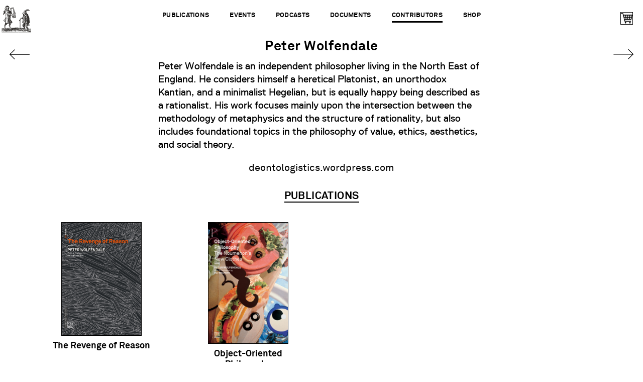

--- FILE ---
content_type: text/html; charset=UTF-8
request_url: https://www.urbanomic.com/contributor/peter-wolfendale/
body_size: 10595
content:
<!doctype html>

<!--[if lt IE 7]><html lang="en-GB" class="no-js lt-ie9 lt-ie8 lt-ie7"><![endif]-->
<!--[if (IE 7)&!(IEMobile)]><html lang="en-GB" class="no-js lt-ie9 lt-ie8"><![endif]-->
<!--[if (IE 8)&!(IEMobile)]><html lang="en-GB" class="no-js lt-ie9"><![endif]-->
<!--[if gt IE 8]><!--> <html lang="en-GB" class="no-js"><!--<![endif]-->

	<head>
		<meta charset="utf-8">

				<meta http-equiv="X-UA-Compatible" content="IE=edge">

		<title>Urbanomic  Wolfendale, Peter</title>

				<meta name="HandheldFriendly" content="True">
		<meta name="MobileOptimized" content="320">
		<meta name="viewport" content="width=device-width, initial-scale=1">

				<link rel="apple-touch-icon" href="https://www.urbanomic.com/wp-content/themes/Urbanomic/library/images/apple-touch-icon.png">
		<link rel="shortcut icon" href="https://www.urbanomic.com/wp-content/themes/Urbanomic/favicon.ico">
        <link rel="stylesheet" href="https://maxcdn.bootstrapcdn.com/font-awesome/4.4.0/css/font-awesome.min.css">
        <link rel="stylesheet" href="https://www.urbanomic.com/wp-content/themes/Urbanomic/library/css/slick-theme.css" type="text/css" media="screen" />
		<!--[if IE]>
			<link rel="shortcut icon" href="https://www.urbanomic.com/wp-content/themes/Urbanomic/favicon.ico">
		<![endif]-->
				<meta name="msapplication-TileColor" content="#f01d4f">
		<meta name="msapplication-TileImage" content="https://www.urbanomic.com/wp-content/themes/Urbanomic/library/images/win8-tile-icon.png">
    <script type='text/javascript' src="https://www.urbanomic.com/wp-content/themes/Urbanomic/library/js/responsive-nav.js" type="text/css" media="screen" /></script>
    <link rel="stylesheet" href="https://www.urbanomic.com/wp-content/themes/Urbanomic/library/css/responsive-nav.css" type="text/css" media="screen" />
    <meta name="theme-color" content="#121212">
		<link rel="pingback" href="https://www.urbanomic.com/xmlrpc.php">

				<meta name='robots' content='max-image-preview:large' />
<link rel='dns-prefetch' href='//fonts.googleapis.com' />
<link rel="alternate" type="application/rss+xml" title="Urbanomic &raquo; Feed" href="https://www.urbanomic.com/feed/" />
<link rel="alternate" type="application/rss+xml" title="Urbanomic &raquo; Comments Feed" href="https://www.urbanomic.com/comments/feed/" />
<link rel="alternate" title="oEmbed (JSON)" type="application/json+oembed" href="https://www.urbanomic.com/wp-json/oembed/1.0/embed?url=https%3A%2F%2Fwww.urbanomic.com%2Fcontributor%2Fpeter-wolfendale%2F" />
<link rel="alternate" title="oEmbed (XML)" type="text/xml+oembed" href="https://www.urbanomic.com/wp-json/oembed/1.0/embed?url=https%3A%2F%2Fwww.urbanomic.com%2Fcontributor%2Fpeter-wolfendale%2F&#038;format=xml" />
<style id='wp-img-auto-sizes-contain-inline-css' type='text/css'>
img:is([sizes=auto i],[sizes^="auto," i]){contain-intrinsic-size:3000px 1500px}
/*# sourceURL=wp-img-auto-sizes-contain-inline-css */
</style>

<style id='wp-emoji-styles-inline-css' type='text/css'>

	img.wp-smiley, img.emoji {
		display: inline !important;
		border: none !important;
		box-shadow: none !important;
		height: 1em !important;
		width: 1em !important;
		margin: 0 0.07em !important;
		vertical-align: -0.1em !important;
		background: none !important;
		padding: 0 !important;
	}
/*# sourceURL=wp-emoji-styles-inline-css */
</style>
<link rel='stylesheet' id='wp-block-library-css' href='https://www.urbanomic.com/wp-includes/css/dist/block-library/style.min.css' type='text/css' media='all' />
<link rel='stylesheet' id='wc-blocks-style-css' href='https://www.urbanomic.com/wp-content/plugins/woocommerce/assets/client/blocks/wc-blocks.css' type='text/css' media='all' />
<style id='global-styles-inline-css' type='text/css'>
:root{--wp--preset--aspect-ratio--square: 1;--wp--preset--aspect-ratio--4-3: 4/3;--wp--preset--aspect-ratio--3-4: 3/4;--wp--preset--aspect-ratio--3-2: 3/2;--wp--preset--aspect-ratio--2-3: 2/3;--wp--preset--aspect-ratio--16-9: 16/9;--wp--preset--aspect-ratio--9-16: 9/16;--wp--preset--color--black: #000000;--wp--preset--color--cyan-bluish-gray: #abb8c3;--wp--preset--color--white: #ffffff;--wp--preset--color--pale-pink: #f78da7;--wp--preset--color--vivid-red: #cf2e2e;--wp--preset--color--luminous-vivid-orange: #ff6900;--wp--preset--color--luminous-vivid-amber: #fcb900;--wp--preset--color--light-green-cyan: #7bdcb5;--wp--preset--color--vivid-green-cyan: #00d084;--wp--preset--color--pale-cyan-blue: #8ed1fc;--wp--preset--color--vivid-cyan-blue: #0693e3;--wp--preset--color--vivid-purple: #9b51e0;--wp--preset--gradient--vivid-cyan-blue-to-vivid-purple: linear-gradient(135deg,rgb(6,147,227) 0%,rgb(155,81,224) 100%);--wp--preset--gradient--light-green-cyan-to-vivid-green-cyan: linear-gradient(135deg,rgb(122,220,180) 0%,rgb(0,208,130) 100%);--wp--preset--gradient--luminous-vivid-amber-to-luminous-vivid-orange: linear-gradient(135deg,rgb(252,185,0) 0%,rgb(255,105,0) 100%);--wp--preset--gradient--luminous-vivid-orange-to-vivid-red: linear-gradient(135deg,rgb(255,105,0) 0%,rgb(207,46,46) 100%);--wp--preset--gradient--very-light-gray-to-cyan-bluish-gray: linear-gradient(135deg,rgb(238,238,238) 0%,rgb(169,184,195) 100%);--wp--preset--gradient--cool-to-warm-spectrum: linear-gradient(135deg,rgb(74,234,220) 0%,rgb(151,120,209) 20%,rgb(207,42,186) 40%,rgb(238,44,130) 60%,rgb(251,105,98) 80%,rgb(254,248,76) 100%);--wp--preset--gradient--blush-light-purple: linear-gradient(135deg,rgb(255,206,236) 0%,rgb(152,150,240) 100%);--wp--preset--gradient--blush-bordeaux: linear-gradient(135deg,rgb(254,205,165) 0%,rgb(254,45,45) 50%,rgb(107,0,62) 100%);--wp--preset--gradient--luminous-dusk: linear-gradient(135deg,rgb(255,203,112) 0%,rgb(199,81,192) 50%,rgb(65,88,208) 100%);--wp--preset--gradient--pale-ocean: linear-gradient(135deg,rgb(255,245,203) 0%,rgb(182,227,212) 50%,rgb(51,167,181) 100%);--wp--preset--gradient--electric-grass: linear-gradient(135deg,rgb(202,248,128) 0%,rgb(113,206,126) 100%);--wp--preset--gradient--midnight: linear-gradient(135deg,rgb(2,3,129) 0%,rgb(40,116,252) 100%);--wp--preset--font-size--small: 13px;--wp--preset--font-size--medium: 20px;--wp--preset--font-size--large: 36px;--wp--preset--font-size--x-large: 42px;--wp--preset--spacing--20: 0.44rem;--wp--preset--spacing--30: 0.67rem;--wp--preset--spacing--40: 1rem;--wp--preset--spacing--50: 1.5rem;--wp--preset--spacing--60: 2.25rem;--wp--preset--spacing--70: 3.38rem;--wp--preset--spacing--80: 5.06rem;--wp--preset--shadow--natural: 6px 6px 9px rgba(0, 0, 0, 0.2);--wp--preset--shadow--deep: 12px 12px 50px rgba(0, 0, 0, 0.4);--wp--preset--shadow--sharp: 6px 6px 0px rgba(0, 0, 0, 0.2);--wp--preset--shadow--outlined: 6px 6px 0px -3px rgb(255, 255, 255), 6px 6px rgb(0, 0, 0);--wp--preset--shadow--crisp: 6px 6px 0px rgb(0, 0, 0);}:where(.is-layout-flex){gap: 0.5em;}:where(.is-layout-grid){gap: 0.5em;}body .is-layout-flex{display: flex;}.is-layout-flex{flex-wrap: wrap;align-items: center;}.is-layout-flex > :is(*, div){margin: 0;}body .is-layout-grid{display: grid;}.is-layout-grid > :is(*, div){margin: 0;}:where(.wp-block-columns.is-layout-flex){gap: 2em;}:where(.wp-block-columns.is-layout-grid){gap: 2em;}:where(.wp-block-post-template.is-layout-flex){gap: 1.25em;}:where(.wp-block-post-template.is-layout-grid){gap: 1.25em;}.has-black-color{color: var(--wp--preset--color--black) !important;}.has-cyan-bluish-gray-color{color: var(--wp--preset--color--cyan-bluish-gray) !important;}.has-white-color{color: var(--wp--preset--color--white) !important;}.has-pale-pink-color{color: var(--wp--preset--color--pale-pink) !important;}.has-vivid-red-color{color: var(--wp--preset--color--vivid-red) !important;}.has-luminous-vivid-orange-color{color: var(--wp--preset--color--luminous-vivid-orange) !important;}.has-luminous-vivid-amber-color{color: var(--wp--preset--color--luminous-vivid-amber) !important;}.has-light-green-cyan-color{color: var(--wp--preset--color--light-green-cyan) !important;}.has-vivid-green-cyan-color{color: var(--wp--preset--color--vivid-green-cyan) !important;}.has-pale-cyan-blue-color{color: var(--wp--preset--color--pale-cyan-blue) !important;}.has-vivid-cyan-blue-color{color: var(--wp--preset--color--vivid-cyan-blue) !important;}.has-vivid-purple-color{color: var(--wp--preset--color--vivid-purple) !important;}.has-black-background-color{background-color: var(--wp--preset--color--black) !important;}.has-cyan-bluish-gray-background-color{background-color: var(--wp--preset--color--cyan-bluish-gray) !important;}.has-white-background-color{background-color: var(--wp--preset--color--white) !important;}.has-pale-pink-background-color{background-color: var(--wp--preset--color--pale-pink) !important;}.has-vivid-red-background-color{background-color: var(--wp--preset--color--vivid-red) !important;}.has-luminous-vivid-orange-background-color{background-color: var(--wp--preset--color--luminous-vivid-orange) !important;}.has-luminous-vivid-amber-background-color{background-color: var(--wp--preset--color--luminous-vivid-amber) !important;}.has-light-green-cyan-background-color{background-color: var(--wp--preset--color--light-green-cyan) !important;}.has-vivid-green-cyan-background-color{background-color: var(--wp--preset--color--vivid-green-cyan) !important;}.has-pale-cyan-blue-background-color{background-color: var(--wp--preset--color--pale-cyan-blue) !important;}.has-vivid-cyan-blue-background-color{background-color: var(--wp--preset--color--vivid-cyan-blue) !important;}.has-vivid-purple-background-color{background-color: var(--wp--preset--color--vivid-purple) !important;}.has-black-border-color{border-color: var(--wp--preset--color--black) !important;}.has-cyan-bluish-gray-border-color{border-color: var(--wp--preset--color--cyan-bluish-gray) !important;}.has-white-border-color{border-color: var(--wp--preset--color--white) !important;}.has-pale-pink-border-color{border-color: var(--wp--preset--color--pale-pink) !important;}.has-vivid-red-border-color{border-color: var(--wp--preset--color--vivid-red) !important;}.has-luminous-vivid-orange-border-color{border-color: var(--wp--preset--color--luminous-vivid-orange) !important;}.has-luminous-vivid-amber-border-color{border-color: var(--wp--preset--color--luminous-vivid-amber) !important;}.has-light-green-cyan-border-color{border-color: var(--wp--preset--color--light-green-cyan) !important;}.has-vivid-green-cyan-border-color{border-color: var(--wp--preset--color--vivid-green-cyan) !important;}.has-pale-cyan-blue-border-color{border-color: var(--wp--preset--color--pale-cyan-blue) !important;}.has-vivid-cyan-blue-border-color{border-color: var(--wp--preset--color--vivid-cyan-blue) !important;}.has-vivid-purple-border-color{border-color: var(--wp--preset--color--vivid-purple) !important;}.has-vivid-cyan-blue-to-vivid-purple-gradient-background{background: var(--wp--preset--gradient--vivid-cyan-blue-to-vivid-purple) !important;}.has-light-green-cyan-to-vivid-green-cyan-gradient-background{background: var(--wp--preset--gradient--light-green-cyan-to-vivid-green-cyan) !important;}.has-luminous-vivid-amber-to-luminous-vivid-orange-gradient-background{background: var(--wp--preset--gradient--luminous-vivid-amber-to-luminous-vivid-orange) !important;}.has-luminous-vivid-orange-to-vivid-red-gradient-background{background: var(--wp--preset--gradient--luminous-vivid-orange-to-vivid-red) !important;}.has-very-light-gray-to-cyan-bluish-gray-gradient-background{background: var(--wp--preset--gradient--very-light-gray-to-cyan-bluish-gray) !important;}.has-cool-to-warm-spectrum-gradient-background{background: var(--wp--preset--gradient--cool-to-warm-spectrum) !important;}.has-blush-light-purple-gradient-background{background: var(--wp--preset--gradient--blush-light-purple) !important;}.has-blush-bordeaux-gradient-background{background: var(--wp--preset--gradient--blush-bordeaux) !important;}.has-luminous-dusk-gradient-background{background: var(--wp--preset--gradient--luminous-dusk) !important;}.has-pale-ocean-gradient-background{background: var(--wp--preset--gradient--pale-ocean) !important;}.has-electric-grass-gradient-background{background: var(--wp--preset--gradient--electric-grass) !important;}.has-midnight-gradient-background{background: var(--wp--preset--gradient--midnight) !important;}.has-small-font-size{font-size: var(--wp--preset--font-size--small) !important;}.has-medium-font-size{font-size: var(--wp--preset--font-size--medium) !important;}.has-large-font-size{font-size: var(--wp--preset--font-size--large) !important;}.has-x-large-font-size{font-size: var(--wp--preset--font-size--x-large) !important;}
/*# sourceURL=global-styles-inline-css */
</style>

<style id='classic-theme-styles-inline-css' type='text/css'>
/*! This file is auto-generated */
.wp-block-button__link{color:#fff;background-color:#32373c;border-radius:9999px;box-shadow:none;text-decoration:none;padding:calc(.667em + 2px) calc(1.333em + 2px);font-size:1.125em}.wp-block-file__button{background:#32373c;color:#fff;text-decoration:none}
/*# sourceURL=/wp-includes/css/classic-themes.min.css */
</style>
<link rel='stylesheet' id='woocommerce-layout-css' href='https://www.urbanomic.com/wp-content/plugins/woocommerce/assets/css/woocommerce-layout.css' type='text/css' media='all' />
<link rel='stylesheet' id='woocommerce-smallscreen-css' href='https://www.urbanomic.com/wp-content/plugins/woocommerce/assets/css/woocommerce-smallscreen.css' type='text/css' media='only screen and (max-width: 768px)' />
<link rel='stylesheet' id='woocommerce-general-css' href='https://www.urbanomic.com/wp-content/plugins/woocommerce/assets/css/woocommerce.css' type='text/css' media='all' />
<style id='woocommerce-inline-inline-css' type='text/css'>
.woocommerce form .form-row .required { visibility: visible; }
/*# sourceURL=woocommerce-inline-inline-css */
</style>
<link rel='stylesheet' id='woocommerce-instagram-public-css' href='https://www.urbanomic.com/wp-content/plugins/woocommerce-instagram/assets/new/public.css' type='text/css' media='all' />
<link rel='stylesheet' id='googleFonts-css' href='https://fonts.googleapis.com/css?family=Lato%3A400%2C700%2C400italic%2C700italic' type='text/css' media='all' />
<link rel='stylesheet' id='bones-stylesheet-css' href='https://www.urbanomic.com/wp-content/themes/Urbanomic/library/css/style.css' type='text/css' media='all' />
<script type="text/javascript" src="https://www.urbanomic.com/wp-includes/js/jquery/jquery.min.js" id="jquery-core-js"></script>
<script type="text/javascript" src="https://www.urbanomic.com/wp-includes/js/jquery/jquery-migrate.min.js" id="jquery-migrate-js"></script>
<script type="text/javascript" src="https://www.urbanomic.com/wp-content/plugins/woocommerce/assets/js/jquery-blockui/jquery.blockUI.min.js" id="wc-jquery-blockui-js" defer="defer" data-wp-strategy="defer"></script>
<script type="text/javascript" id="wc-add-to-cart-js-extra">
/* <![CDATA[ */
var wc_add_to_cart_params = {"ajax_url":"/wp-admin/admin-ajax.php","wc_ajax_url":"/?wc-ajax=%%endpoint%%","i18n_view_cart":"View basket","cart_url":"https://www.urbanomic.com/basket/","is_cart":"","cart_redirect_after_add":"no"};
//# sourceURL=wc-add-to-cart-js-extra
/* ]]> */
</script>
<script type="text/javascript" src="https://www.urbanomic.com/wp-content/plugins/woocommerce/assets/js/frontend/add-to-cart.min.js" id="wc-add-to-cart-js" defer="defer" data-wp-strategy="defer"></script>
<script type="text/javascript" src="https://www.urbanomic.com/wp-content/plugins/woocommerce/assets/js/js-cookie/js.cookie.min.js" id="wc-js-cookie-js" defer="defer" data-wp-strategy="defer"></script>
<script type="text/javascript" id="woocommerce-js-extra">
/* <![CDATA[ */
var woocommerce_params = {"ajax_url":"/wp-admin/admin-ajax.php","wc_ajax_url":"/?wc-ajax=%%endpoint%%","i18n_password_show":"Show password","i18n_password_hide":"Hide password"};
//# sourceURL=woocommerce-js-extra
/* ]]> */
</script>
<script type="text/javascript" src="https://www.urbanomic.com/wp-content/plugins/woocommerce/assets/js/frontend/woocommerce.min.js" id="woocommerce-js" defer="defer" data-wp-strategy="defer"></script>
<script type="text/javascript" src="https://www.urbanomic.com/wp-content/themes/Urbanomic/library/js/libs/modernizr.custom.min.js" id="bones-modernizr-js"></script>
<link rel="https://api.w.org/" href="https://www.urbanomic.com/wp-json/" /><link rel="canonical" href="https://www.urbanomic.com/contributor/peter-wolfendale/" />
	<noscript><style>.woocommerce-product-gallery{ opacity: 1 !important; }</style></noscript>
	<link rel="icon" href="https://www.urbanomic.com/wp-content/uploads/2024/02/cropped-favico-1-32x32.png" sizes="32x32" />
<link rel="icon" href="https://www.urbanomic.com/wp-content/uploads/2024/02/cropped-favico-1-192x192.png" sizes="192x192" />
<link rel="apple-touch-icon" href="https://www.urbanomic.com/wp-content/uploads/2024/02/cropped-favico-1-180x180.png" />
<meta name="msapplication-TileImage" content="https://www.urbanomic.com/wp-content/uploads/2024/02/cropped-favico-1-270x270.png" />
		
		
						
	</head>

	<body data-rsssl=1 class="wp-singular contributor-template-default single single-contributor postid-151 wp-theme-Urbanomic theme-Urbanomic woocommerce-no-js" itemscope itemtype="http://schema.org/WebPage">

		<div id="container">
		
			<header class="header" id="top" role="banner" itemscope itemtype="http://schema.org/WPHeader">

				<div id="inner-header" class="cf">

										<a href="https://www.urbanomic.com " rel="nofollow" id="logo">Urbanomic<img src="https://www.urbanomic.com/wp-content/themes/Urbanomic/library/images/pub_logo_archive.svg" width="80"></a>

										

					<nav role="navigation" class="wp-singular contributor-template-default single single-contributor postid-151 wp-theme-Urbanomic topnav navigation-wrapper theme-Urbanomic woocommerce-no-js" itemscope itemtype="http://schema.org/SiteNavigationElement">
						<ul id="menu-top-menu" class="nav top-nav cf"><li id="menu-item-1450" class="menu-item menu-item-type-book menu-item-object-custom-post-type menu-item-1450"><a href="https://www.urbanomic.com/book/">Publications</a></li>
<li id="menu-item-1448" class="menu-item menu-item-type-event menu-item-object-custom-post-type menu-item-1448"><a href="https://www.urbanomic.com/event/">Events</a></li>
<li id="menu-item-1937" class="menu-item menu-item-type-podcast menu-item-object-custom-post-type menu-item-1937"><a href="https://www.urbanomic.com/podcast/">Podcasts</a></li>
<li id="menu-item-1449" class="menu-item menu-item-type-document menu-item-object-custom-post-type menu-item-1449"><a href="https://www.urbanomic.com/document/">Documents</a></li>
<li id="menu-item-1696" class="menu-item menu-item-type-contributor menu-item-object-custom-post-type current-menu-parent menu-item-1696"><a href="https://www.urbanomic.com/contributor/">Contributors</a></li>
<li id="menu-item-7225" class="menu-item menu-item-type-custom menu-item-object-custom menu-item-7225"><a href="https://www.urbanomic.com/shop/">Shop</a></li>
</ul>                   
                   </nav>
          <div class="shop_top_link">
          
          <ul id="menu-right-menu" class="menu"><li ></li>
<li ><a href="https://www.urbanomic.com/basket/"><img src="https://www.urbanomic.com/wp-content/uploads/2019/01/cartblack.png" width="25"></a></li></ul>
</div>
          
          <!--<ul id="menu-right-menu" class="menu"><li id="menu-item-4445" class="menu-item menu-item-type-post_type menu-item-object-page menu-item-4445"><a href="https://www.urbanomic.com/shop/">Urbanomic Shop</a></li>
</ul>-->

			</header>
			<div class="headerfixed">
<a href="https://www.urbanomic.com " rel="nofollow" id="logo">Urbanomic</a>
<div class="fixtype"></div>
<div class="mag_scroll_title">Wolfendale, Peter</div>
<input type="checkbox" id="nav-toggle">
  <label id="nav-toggle-label" for="nav-toggle" class>
  <div id="hamburger">
    <span></span>
    <span></span>
    <span></span>
  </div>
  <div id="cross">
    <span></span>
    <span></span>
  </div>
</label>
  
<nav role="navigation" id="main">
    <div id="nav-container">
      <div id="nav-wrap" class="">
        <ul class="drawer-menu drawer-menu--right leftmenu">
          <li><a class="drawer-menu-item" href="https://www.urbanomic.com">Home</a></li>
          <li><a class="drawer-menu-item" href="https://www.urbanomic.com/About">About</a></li>
          <li><a class="drawer-menu-item" href="https://www.urbanomic.com/Contact">Contact / Distribution</a></li> 
          <li><a class="drawer-menu-item" href="https://www.urbanomic.com/shop">Shop</a></li> 

        </ul>
        <ul class="drawer-menu drawer-menu--right middlemenu">
          <li><a class="drawer-menu-item pub" href="https://www.urbanomic.com/book">Publications</a></li>
          <li><a class="drawer-menu-item ev" href="https://www.urbanomic.com/event">Events+Special Projects</a></li>
          <li><a class="drawer-menu-item pod" href="https://www.urbanomic.com/podcast">Podcasts</a></li></ul>
<ul class="drawer-menu drawer-menu--right middlemenu2">
         <li><a class="drawer-menu-item cont" href="https://www.urbanomic.com/contributor">Contributors</a></li>
         <li><a class="drawer-menu-item doc" href="https://www.urbanomic.com/document">Documents</a></li>
         <li><a class="drawer-menu-item po" href="https://www.urbanomic.com/news">News</a></li> 

        </ul>
     <ul class="drawer-menu drawer-menu--right rightmenu2">
<li>


<!--<h6>[[Sorry, our web store is closed at the moment. Urbanomic titles are available through <a href="https://mitpress.mit.edu">MIT Press</a>]]</h6><br>-->

<a href="/basket"><img src="https://www.urbanomic.com/wp-content/uploads/2019/01/cartblack.png" width="25"></a>
<!--?php wp_nav_menu(array(
                       'container' => false,                           // remove nav container
                       'container_class' => 'menu cf',                 // class of container (should you choose to use it)
                       'menu' => __( 'Shop', 'bonestheme' ),  // nav name
                       'theme_location' => 'main-nav',                 // where it's located in the theme
                       'before' => '',                                 // before the menu
                             'after' => '',                                  // after the menu
                             'link_before' => '',                            // before each link
                             'link_after' => '',                             // after each link
                             'depth' => 1,                                   // limit the depth of the nav
                       'fallback_cb' => ''                             // fallback function (if there is one)
            )); ?>-->
<!--            [ec_cartdisplay]-->


</li>  <div class="shop_top_link">
          
          <ul id="menu-right-menu" class="menu"><li ></li>
<li ><a href="https://www.urbanomic.com/basket/"><img src="https://www.urbanomic.com/wp-content/uploads/2019/01/cart.png" width="25"></a></li></ul>
</div>

                    <li class="menupop"><a class="drawer-menu-item" href="https://twitter.com/urbanomicdotcom" target="_blank"><i class="fa fa-twitter"></i></a></li>
                     <li class="menupop">
                    <a class="drawer-menu-item" href="https://www.instagram.com/urbanomicdotcom" target="_blank"><i class="fa fa-instagram"></i></a></li>
                    <li class="menupop">
                    <a class="drawer-menu-item" href="https://www.facebook.com/urbanomicdotcom" target="_blank"><i class="fa fa-facebook-official"></i></a></li>
     </ul>
     <ul class="drawer-menu drawer-menu--right rightmenu1">
      <li class="sea">Search<br/>
                    <form role="search" method="get" id="searchform" class="searchform" action="https://www.urbanomic.com/">
    <div>
        <label for="s" class="screen-reader-text">Search for:</label>
        <input type="search" id="s" name="s" value="" />

        <button type="submit" id="searchsubmit" >Search</button>
    </div>
</form>                            </li>
     </ul>
     <div class="clearer"></div>
   
      </nav>
      </div>
<div id="content">
<div id="inner-content" class="wrap cf">
<main id="main" class="m-all cf" role="main" itemscope itemprop="mainContentOfPage" itemtype="http://schema.org/Blog">
	<!--PREVIOUS/NEXT-->

<div class="outer-col-left show-for-large-up">

<a href="https://www.urbanomic.com/contributor/wiltgen-james/" class="outer-col-left-arrow-link">
        
        <div class="arrow-link-positioner vis">
            <svg version="1.1" xmlns="http://www.w3.org/2000/svg" xmlns:xlink="http://www.w3.org/1999/xlink" viewBox="0 0 44.871 22.908" xml:space="preserve" class="arrow-left"><g><path d="M0.695,12.148h41.803l-9.572,9.573c-0.271,0.271-0.271,0.714,0,0.984
                        c0.272,0.27,0.713,0.27,0.983,0l10.761-10.76c0.004-0.006,0.008-0.013,0.017-0.021c0.013-0.014,0.026-0.027,0.037-0.046
                        c0.01-0.01,0.021-0.023,0.026-0.034c0.012-0.018,0.021-0.032,0.032-0.048c0.007-0.016,0.017-0.03,0.021-0.043
                        c0.006-0.012,0.012-0.023,0.016-0.033c0.003-0.006,0.006-0.012,0.006-0.018c0.007-0.015,0.011-0.031,0.016-0.045
                        c0.004-0.02,0.011-0.035,0.017-0.052c0.002-0.016,0.004-0.032,0.005-0.049c0.003-0.017,0.007-0.034,0.007-0.051
                        c0.003-0.016,0.003-0.035,0.003-0.051c0-0.017,0-0.033-0.003-0.05c0-0.017-0.004-0.035-0.007-0.055
                        c-0.001-0.01-0.003-0.03-0.005-0.044c-0.006-0.019-0.013-0.035-0.017-0.054c-0.005-0.014-0.009-0.031-0.013-0.043
                        c-0.003-0.007-0.006-0.014-0.009-0.02c-0.004-0.011-0.01-0.022-0.016-0.033c-0.008-0.014-0.014-0.026-0.021-0.04
                        c-0.011-0.017-0.02-0.033-0.032-0.048c-0.005-0.015-0.017-0.024-0.026-0.037c-0.011-0.017-0.023-0.032-0.037-0.046
                        c-0.006-0.007-0.013-0.013-0.017-0.022L33.909,0.204C33.773,0.07,33.595,0,33.417,0s-0.355,0.069-0.491,0.203
                        c-0.271,0.27-0.271,0.711,0,0.983v0.001l9.572,9.571H0.695C0.31,10.759,0,11.071,0,11.455C0,11.836,0.31,12.148,0.695,12.148"></path></g></svg>
</div>
        <div class="arrow-link-text-overlay">
            <div class="arrow-link-container">
                <div class="arrow-link-positioner">
                    <svg version="1.1" xmlns="http://www.w3.org/2000/svg" xmlns:xlink="http://www.w3.org/1999/xlink" viewBox="0 0 44.871 22.908" xml:space="preserve" class="arrow-left"><g><path d="M0.695,12.148h41.803l-9.572,9.573c-0.271,0.271-0.271,0.714,0,0.984
                                c0.272,0.27,0.713,0.27,0.983,0l10.761-10.76c0.004-0.006,0.008-0.013,0.017-0.021c0.013-0.014,0.026-0.027,0.037-0.046
                                c0.01-0.01,0.021-0.023,0.026-0.034c0.012-0.018,0.021-0.032,0.032-0.048c0.007-0.016,0.017-0.03,0.021-0.043
                                c0.006-0.012,0.012-0.023,0.016-0.033c0.003-0.006,0.006-0.012,0.006-0.018c0.007-0.015,0.011-0.031,0.016-0.045
                                c0.004-0.02,0.011-0.035,0.017-0.052c0.002-0.016,0.004-0.032,0.005-0.049c0.003-0.017,0.007-0.034,0.007-0.051
                                c0.003-0.016,0.003-0.035,0.003-0.051c0-0.017,0-0.033-0.003-0.05c0-0.017-0.004-0.035-0.007-0.055
                                c-0.001-0.01-0.003-0.03-0.005-0.044c-0.006-0.019-0.013-0.035-0.017-0.054c-0.005-0.014-0.009-0.031-0.013-0.043
                                c-0.003-0.007-0.006-0.014-0.009-0.02c-0.004-0.011-0.01-0.022-0.016-0.033c-0.008-0.014-0.014-0.026-0.021-0.04
                                c-0.011-0.017-0.02-0.033-0.032-0.048c-0.005-0.015-0.017-0.024-0.026-0.037c-0.011-0.017-0.023-0.032-0.037-0.046
                                c-0.006-0.007-0.013-0.013-0.017-0.022L33.909,0.204C33.773,0.07,33.595,0,33.417,0s-0.355,0.069-0.491,0.203
                                c-0.271,0.27-0.271,0.711,0,0.983v0.001l9.572,9.571H0.695C0.31,10.759,0,11.071,0,11.455C0,11.836,0.31,12.148,0.695,12.148"></path></g></svg>
</div>
            </div>
            <div class="arrow-link-text-wrapper">                
                <div class="arrow-link-text-positioner">
                    Wiltgen, James</div>
            </div>
        </div>
    </a>
</div>



<div class="outer-col-right show-for-large-up">
<a href="https://www.urbanomic.com/contributor/ben-woodward/" class="outer-col-right-arrow-link">
        <div class="arrow-link-positioner vis">
            <svg version="1.1" xmlns="http://www.w3.org/2000/svg" xmlns:xlink="http://www.w3.org/1999/xlink" viewBox="0 0 44.871 22.908" xml:space="preserve" class="arrow-right"><g><path d="M0.695,12.148h41.803l-9.572,9.573c-0.271,0.271-0.271,0.714,0,0.984
                        c0.272,0.27,0.713,0.27,0.983,0l10.761-10.76c0.004-0.006,0.008-0.013,0.017-0.021c0.013-0.014,0.026-0.027,0.037-0.046
                        c0.01-0.01,0.021-0.023,0.026-0.034c0.012-0.018,0.021-0.032,0.032-0.048c0.007-0.016,0.017-0.03,0.021-0.043
                        c0.006-0.012,0.012-0.023,0.016-0.033c0.003-0.006,0.006-0.012,0.006-0.018c0.007-0.015,0.011-0.031,0.016-0.045
                        c0.004-0.02,0.011-0.035,0.017-0.052c0.002-0.016,0.004-0.032,0.005-0.049c0.003-0.017,0.007-0.034,0.007-0.051
                        c0.003-0.016,0.003-0.035,0.003-0.051c0-0.017,0-0.033-0.003-0.05c0-0.017-0.004-0.035-0.007-0.055
                        c-0.001-0.01-0.003-0.03-0.005-0.044c-0.006-0.019-0.013-0.035-0.017-0.054c-0.005-0.014-0.009-0.031-0.013-0.043
                        c-0.003-0.007-0.006-0.014-0.009-0.02c-0.004-0.011-0.01-0.022-0.016-0.033c-0.008-0.014-0.014-0.026-0.021-0.04
                        c-0.011-0.017-0.02-0.033-0.032-0.048c-0.005-0.015-0.017-0.024-0.026-0.037c-0.011-0.017-0.023-0.032-0.037-0.046
                        c-0.006-0.007-0.013-0.013-0.017-0.022L33.909,0.204C33.773,0.07,33.595,0,33.417,0s-0.355,0.069-0.491,0.203
                        c-0.271,0.27-0.271,0.711,0,0.983v0.001l9.572,9.571H0.695C0.31,10.759,0,11.071,0,11.455C0,11.836,0.31,12.148,0.695,12.148"></path></g></svg>
</div>
        <div class="arrow-link-text-overlay">
            <div class="arrow-link-container">
                <div class="arrow-link-positioner">
                    <svg version="1.1" xmlns="http://www.w3.org/2000/svg" xmlns:xlink="http://www.w3.org/1999/xlink" viewBox="0 0 44.871 22.908" xml:space="preserve" class="arrow-right"><g><path d="M0.695,12.148h41.803l-9.572,9.573c-0.271,0.271-0.271,0.714,0,0.984
                                c0.272,0.27,0.713,0.27,0.983,0l10.761-10.76c0.004-0.006,0.008-0.013,0.017-0.021c0.013-0.014,0.026-0.027,0.037-0.046
                                c0.01-0.01,0.021-0.023,0.026-0.034c0.012-0.018,0.021-0.032,0.032-0.048c0.007-0.016,0.017-0.03,0.021-0.043
                                c0.006-0.012,0.012-0.023,0.016-0.033c0.003-0.006,0.006-0.012,0.006-0.018c0.007-0.015,0.011-0.031,0.016-0.045
                                c0.004-0.02,0.011-0.035,0.017-0.052c0.002-0.016,0.004-0.032,0.005-0.049c0.003-0.017,0.007-0.034,0.007-0.051
                                c0.003-0.016,0.003-0.035,0.003-0.051c0-0.017,0-0.033-0.003-0.05c0-0.017-0.004-0.035-0.007-0.055
                                c-0.001-0.01-0.003-0.03-0.005-0.044c-0.006-0.019-0.013-0.035-0.017-0.054c-0.005-0.014-0.009-0.031-0.013-0.043
                                c-0.003-0.007-0.006-0.014-0.009-0.02c-0.004-0.011-0.01-0.022-0.016-0.033c-0.008-0.014-0.014-0.026-0.021-0.04
                                c-0.011-0.017-0.02-0.033-0.032-0.048c-0.005-0.015-0.017-0.024-0.026-0.037c-0.011-0.017-0.023-0.032-0.037-0.046
                                c-0.006-0.007-0.013-0.013-0.017-0.022L33.909,0.204C33.773,0.07,33.595,0,33.417,0s-0.355,0.069-0.491,0.203
                                c-0.271,0.27-0.271,0.711,0,0.983v0.001l9.572,9.571H0.695C0.31,10.759,0,11.071,0,11.455C0,11.836,0.31,12.148,0.695,12.148"></path></g></svg>
</div>
            </div>
            
            <div class="arrow-link-text-wrapper">
                <div class="arrow-link-text-positioner">

                    Woodard, Ben</div>
            </div>
        </div>
    </a>
</div>
	
	<h1>Peter Wolfendale </h1>
	
<p class="cont_bio">Peter Wolfendale is an independent philosopher living in the North East of England. He considers himself a heretical Platonist, an unorthodox Kantian, and a minimalist Hegelian, but is equally happy being described as a rationalist. His work focuses mainly upon the intersection between the methodology of metaphysics and the structure of rationality, but also includes foundational topics in the philosophy of value, ethics, aesthetics, and social theory. </p>



	<p class="cont_url"><a href='http://deontologistics.wordpress.com' target='_blank'>deontologistics.wordpress.com</a></p>



<div class="books_push">

<!--books by this contributor-->
	<div class='contributor_wrapper'><h2><span class="underline">Publications</span></h2>
	<div class='int_wrap cf'>
			<article class='index_post books'><a href='https://www.urbanomic.com/book/the-revenge-of-reason/'>
			<img height=200 src='https://www.urbanomic.com/wp-content/uploads/2021/05/Wolfendale-Revenge-of-Reason-Cover.jpg'>
			<h4 class='fett'>The Revenge of Reason</a></h4>
					</article>
			<article class='index_post books'><a href='https://www.urbanomic.com/book/object-oriented-philosophy/'>
			<img height=200 src='https://www.urbanomic.com/wp-content/uploads/2015/03/OOP-cover.jpg'>
			<h4 class='fett'>Object-Oriented Philosophy</a></h4>
					</article>
		</div><div class="clearer"></div>
</div>
 
<!--chapters by this contributor-->


	<div class='contributor_wrapper gridcont cf'><h2><span class="underline">Chapters</span></h2>
		<div class='int_wrap cf'>

			<article class='index_post type-chapter'>
			<div class='bgdivimage' style='background-image:linear-gradient(45deg, #CCCCCC, #33302e); 
	background-size:cover; background-position:center center; background-repeat:no-repeat;background-blend-mode: multiply;'></div>
		<div class='fvc'><h4 class='fett'><a href='https://www.urbanomic.com/chapter/speculative-aesthetics-discussion-3/'>
			Discussion 3</a></h4>
		<h4>Speculative Aesthetics</h4>
	</div>
	<div class='excerpt'>
		<h5>Author</h5>
			</div>
		</article>

			<article class='index_post type-chapter'>
			<div class='bgdivimage' style='background-image:linear-gradient(45deg, #CCCCCC, #33302e); 
	background-size:cover; background-position:center center; background-repeat:no-repeat;background-blend-mode: multiply;'></div>
		<div class='fvc'><h4 class='fett'><a href='https://www.urbanomic.com/chapter/speculative-aesthetics-discussion-2/'>
			Discussion 2</a></h4>
		<h4>Speculative Aesthetics</h4>
	</div>
	<div class='excerpt'>
		<h5>Author</h5>
			</div>
		</article>

			<article class='index_post type-chapter'>
			<div class='bgdivimage' style='background-image:linear-gradient(45deg, #CCCCCC, #33302e); 
	background-size:cover; background-position:center center; background-repeat:no-repeat;background-blend-mode: multiply;'></div>
		<div class='fvc'><h4 class='fett'><a href='https://www.urbanomic.com/chapter/speculative-aesthetics-discussion-1/'>
			Discussion 1</a></h4>
		<h4>Speculative Aesthetics</h4>
	</div>
	<div class='excerpt'>
		<h5>Author</h5>
			</div>
		</article>

	
	</div><div class="clearer"></div>
</div>
	
      	
<!--events by this contributor-->

	<div class='contributor_wrapper gridcont cf'><h2><span class="underline">Events</span></h2>
<div class='int_wrap cf'>
	
		<article class='index_post type-event'>
			<div class='bgdivimage' style='background-image:linear-gradient(45deg, #de3a2d, #8a251d), url(https://www.urbanomic.com/wp-content/uploads/2014/11/tatesa2.jpg); 
	background-size:cover; background-position:center center; background-repeat:no-repeat;background-blend-mode: multiply;'></div>
			<div class='fvc'>
			<h4 class='fett'> <a href='https://www.urbanomic.com/event/speculative-aesthetics-launch-at-tate/'>Speculative Aesthetics Launch at Tate</a></h4>
						</div>

			<div class='excerpt'>
			</div>
			</article>

	
		<article class='index_post type-event'>
			<div class='bgdivimage' style='background-image:linear-gradient(45deg, #de3a2d, #8a251d), url(https://www.urbanomic.com/wp-content/uploads/2014/11/oop-launch-banner.jpg); 
	background-size:cover; background-position:center center; background-repeat:no-repeat;background-blend-mode: multiply;'></div>
			<div class='fvc'>
			<h4 class='fett'> <a href='https://www.urbanomic.com/event/objects-and-objections/'>Objects and Objections</a></h4>
						</div>

			<div class='excerpt'>
			</div>
			</article>

	
		<article class='index_post type-event'>
			<div class='bgdivimage' style='background-image:linear-gradient(45deg, #de3a2d, #8a251d), url(https://www.urbanomic.com/wp-content/uploads/2014/05/accelaunch-banner.jpg); 
	background-size:cover; background-position:center center; background-repeat:no-repeat;background-blend-mode: multiply;'></div>
			<div class='fvc'>
			<h4 class='fett'> <a href='https://www.urbanomic.com/event/accelerate-launch/'>#Accelerate Launch</a></h4>
						</div>

			<div class='excerpt'>
			</div>
			</article>

		</div><div class="clearer"></div></div>
    
    
    
<!--documents by this contributor-->
 

	<div class='contributor_wrapper gridcont cf'><h2><span class="underline">Documents</span></h2>
<div class='int_wrap cf'>
			<article class='index_post type-document'>
			<div class='bgdivimage' style='background-image:linear-gradient(45deg, #37b097, #465f5a),  url(https://www.urbanomic.com/wp-content/uploads/2014/11/oop-launch-banner.jpg); 
	background-size:cover; background-position:center center; background-repeat:no-repeat;background-blend-mode: multiply;'></div>
		<div class='fvc'>
		<h4 class='fett'><a href='https://www.urbanomic.com/document/objects-and-objections-in-conversation-with-peter-wolfendale/'>Objects and Objections</a></h4>
		</div>
<div class='excerpt'>
		<h5>		</div>
	</article>

		</div>
	<div class="clearer"></div>
</div>
      
      
    
<!---podcasts by this contributor-->


	<div class='contributor_wrapper gridcont cf'><h2><span class="underline">Podcasts</span></h2>
<div class='int_wrap cf'>
	
		<article class='index_post type-podcast'>
			<div class='bgdivimage' style='background-image:linear-gradient(45deg, #dd852f, #9e4d05), url(https://www.urbanomic.com/wp-content/uploads/2021/01/new-variant.png); 
	background-size:cover; background-position:center center; background-repeat:no-repeat;background-blend-mode: multiply;'></div>
			<div class='fvc'>
		<h4 class='fett'><a href='https://www.urbanomic.com/podcast/plaguepod-new-variant-live-day-3/'>

			PlaguePod New Variant Live Day 3</a></h4>
		</div>
		</article>

		</div>
	<div class="clearer"></div>
</div>

<!--posts by this contributor-->
<!--this should really just be a list otherwise may be too huge)-->

    
</main><!--/main-->
</div><!--/wrap-->
</div><!--/content-->
  <div class="push"></div>
  </div>
      <footer class="footer" role="contentinfo" itemscope itemtype="http://schema.org/WPFooter">

        <div id="inner-footer" class="cf">
        <div class="foot_left">
        <span class="source-org copyright"><strong>&copy; 2026 Urbanomic</strong></span>
        <ul><li>Urbanomic is a trading name of Urbanomic Media Ltd, a limited company incorporated in England and Wales with registration number 8928468.</li></ul>
        </div>
        <div class="foot_left">
          <p><strong>Registered Office:</strong><br />
1, The Old Lemonade Factory<br />
Windsor Quarry, Falmouth<br />
TR11 3EX, United Kingdom</p>
        </div>
       
        <div class="foot_left">
          <strong><a href="https://www.urbanomic.com/terms-of-service">Terms of Service</a></strong><br/>
        <strong><a href="https://www.urbanomic.com/credits">Credits</a></strong>
        </div>
        </div>
      </footer>

		

		<script type="speculationrules">
{"prefetch":[{"source":"document","where":{"and":[{"href_matches":"/*"},{"not":{"href_matches":["/wp-*.php","/wp-admin/*","/wp-content/uploads/*","/wp-content/*","/wp-content/plugins/*","/wp-content/themes/Urbanomic/*","/*\\?(.+)"]}},{"not":{"selector_matches":"a[rel~=\"nofollow\"]"}},{"not":{"selector_matches":".no-prefetch, .no-prefetch a"}}]},"eagerness":"conservative"}]}
</script>
<script>(function(d, s) {
  var js, fjs = d.getElementsByTagName(s)[0], load = function(url, id) {
    if (d.getElementById(id)) {return;}
    js = d.createElement(s); js.src = url; js.id = id;
    fjs.parentNode.insertBefore(js, fjs);
  };
  load('//connect.facebook.net/en_US/all.js#xfbml=1', 'fbjssdk');
  load('https://apis.google.com/js/plusone.js', 'gplus1js');
  load('//platform.twitter.com/widgets.js', 'tweetjs');
}(document, 'script'));</script>
 
        	<script type='text/javascript'>
		(function () {
			var c = document.body.className;
			c = c.replace(/woocommerce-no-js/, 'woocommerce-js');
			document.body.className = c;
		})();
	</script>
	<script type="text/javascript" src="https://www.urbanomic.com/wp-content/plugins/woocommerce-table-rate-shipping/assets/js/frontend-checkout.min.js" id="woocommerce_shipping_table_rate_checkout-js"></script>
<script type="text/javascript" src="https://www.urbanomic.com/wp-content/plugins/woocommerce/assets/js/sourcebuster/sourcebuster.min.js" id="sourcebuster-js-js"></script>
<script type="text/javascript" id="wc-order-attribution-js-extra">
/* <![CDATA[ */
var wc_order_attribution = {"params":{"lifetime":1.0000000000000000818030539140313095458623138256371021270751953125e-5,"session":30,"base64":false,"ajaxurl":"https://www.urbanomic.com/wp-admin/admin-ajax.php","prefix":"wc_order_attribution_","allowTracking":true},"fields":{"source_type":"current.typ","referrer":"current_add.rf","utm_campaign":"current.cmp","utm_source":"current.src","utm_medium":"current.mdm","utm_content":"current.cnt","utm_id":"current.id","utm_term":"current.trm","utm_source_platform":"current.plt","utm_creative_format":"current.fmt","utm_marketing_tactic":"current.tct","session_entry":"current_add.ep","session_start_time":"current_add.fd","session_pages":"session.pgs","session_count":"udata.vst","user_agent":"udata.uag"}};
//# sourceURL=wc-order-attribution-js-extra
/* ]]> */
</script>
<script type="text/javascript" src="https://www.urbanomic.com/wp-content/plugins/woocommerce/assets/js/frontend/order-attribution.min.js" id="wc-order-attribution-js"></script>
<script type="text/javascript" src="https://www.urbanomic.com/wp-content/themes/Urbanomic/library/js/scripts.js" id="bones-js-js"></script>
<script id="wp-emoji-settings" type="application/json">
{"baseUrl":"https://s.w.org/images/core/emoji/17.0.2/72x72/","ext":".png","svgUrl":"https://s.w.org/images/core/emoji/17.0.2/svg/","svgExt":".svg","source":{"concatemoji":"https://www.urbanomic.com/wp-includes/js/wp-emoji-release.min.js"}}
</script>
<script type="module">
/* <![CDATA[ */
/*! This file is auto-generated */
const a=JSON.parse(document.getElementById("wp-emoji-settings").textContent),o=(window._wpemojiSettings=a,"wpEmojiSettingsSupports"),s=["flag","emoji"];function i(e){try{var t={supportTests:e,timestamp:(new Date).valueOf()};sessionStorage.setItem(o,JSON.stringify(t))}catch(e){}}function c(e,t,n){e.clearRect(0,0,e.canvas.width,e.canvas.height),e.fillText(t,0,0);t=new Uint32Array(e.getImageData(0,0,e.canvas.width,e.canvas.height).data);e.clearRect(0,0,e.canvas.width,e.canvas.height),e.fillText(n,0,0);const a=new Uint32Array(e.getImageData(0,0,e.canvas.width,e.canvas.height).data);return t.every((e,t)=>e===a[t])}function p(e,t){e.clearRect(0,0,e.canvas.width,e.canvas.height),e.fillText(t,0,0);var n=e.getImageData(16,16,1,1);for(let e=0;e<n.data.length;e++)if(0!==n.data[e])return!1;return!0}function u(e,t,n,a){switch(t){case"flag":return n(e,"\ud83c\udff3\ufe0f\u200d\u26a7\ufe0f","\ud83c\udff3\ufe0f\u200b\u26a7\ufe0f")?!1:!n(e,"\ud83c\udde8\ud83c\uddf6","\ud83c\udde8\u200b\ud83c\uddf6")&&!n(e,"\ud83c\udff4\udb40\udc67\udb40\udc62\udb40\udc65\udb40\udc6e\udb40\udc67\udb40\udc7f","\ud83c\udff4\u200b\udb40\udc67\u200b\udb40\udc62\u200b\udb40\udc65\u200b\udb40\udc6e\u200b\udb40\udc67\u200b\udb40\udc7f");case"emoji":return!a(e,"\ud83e\u1fac8")}return!1}function f(e,t,n,a){let r;const o=(r="undefined"!=typeof WorkerGlobalScope&&self instanceof WorkerGlobalScope?new OffscreenCanvas(300,150):document.createElement("canvas")).getContext("2d",{willReadFrequently:!0}),s=(o.textBaseline="top",o.font="600 32px Arial",{});return e.forEach(e=>{s[e]=t(o,e,n,a)}),s}function r(e){var t=document.createElement("script");t.src=e,t.defer=!0,document.head.appendChild(t)}a.supports={everything:!0,everythingExceptFlag:!0},new Promise(t=>{let n=function(){try{var e=JSON.parse(sessionStorage.getItem(o));if("object"==typeof e&&"number"==typeof e.timestamp&&(new Date).valueOf()<e.timestamp+604800&&"object"==typeof e.supportTests)return e.supportTests}catch(e){}return null}();if(!n){if("undefined"!=typeof Worker&&"undefined"!=typeof OffscreenCanvas&&"undefined"!=typeof URL&&URL.createObjectURL&&"undefined"!=typeof Blob)try{var e="postMessage("+f.toString()+"("+[JSON.stringify(s),u.toString(),c.toString(),p.toString()].join(",")+"));",a=new Blob([e],{type:"text/javascript"});const r=new Worker(URL.createObjectURL(a),{name:"wpTestEmojiSupports"});return void(r.onmessage=e=>{i(n=e.data),r.terminate(),t(n)})}catch(e){}i(n=f(s,u,c,p))}t(n)}).then(e=>{for(const n in e)a.supports[n]=e[n],a.supports.everything=a.supports.everything&&a.supports[n],"flag"!==n&&(a.supports.everythingExceptFlag=a.supports.everythingExceptFlag&&a.supports[n]);var t;a.supports.everythingExceptFlag=a.supports.everythingExceptFlag&&!a.supports.flag,a.supports.everything||((t=a.source||{}).concatemoji?r(t.concatemoji):t.wpemoji&&t.twemoji&&(r(t.twemoji),r(t.wpemoji)))});
//# sourceURL=https://www.urbanomic.com/wp-includes/js/wp-emoji-loader.min.js
/* ]]> */
</script>

<script src="https://ajax.googleapis.com/ajax/libs/jquery/1.11.3/jquery.min.js"></script>

<script>
jQuery('#content .easy-footnotes-wrapper a[href*=#]:not([href=#]), #content .easy-footnote a[href*=#]:not([href=#])').click(function() {
      if (location.pathname.replace(/^\//,'') == this.pathname.replace(/^\//,'') && location.hostname == this.hostname) {

        var target = jQuery(this.hash);
        target = target.length ? target : jQuery('[name=' + this.hash.slice(1) +']');
        if (target.length) {
          jQuery('html,body').animate({
            scrollTop: target.offset().top - 80
          }, 1000);
          return false;
        }
      }
    });
  </script>

<script type="text/javascript" src="https://www.urbanomic.com/wp-content/themes/Urbanomic/library/js/slick.js"></script>
<script type="text/javascript">
jQuery('.slider-for').slick({
    slidesToShow: 1,
    slidesToScroll: 1,
    arrows: false,
    dots: true,
    fade: false,
  });
</script>
<script type="text/javascript">
jQuery('.responsive').slick({
  dots: false,
  infinite: true,
  lazyLoad: 'ondemand',
  speed: 300,
  slidesToShow: 4,
  slidesToScroll: 1,
  responsive: [
    {
      breakpoint: 1024,
      settings: {
        slidesToShow: 3,
        slidesToScroll: 3,
        infinite: false,
        dots: true
      }
    },
    {
      breakpoint: 600,
      settings: {
        slidesToShow: 2,
        slidesToScroll: 2
      }
    },
    {
      breakpoint: 480,
      settings: {
        slidesToShow: 1,
        slidesToScroll: 1
      }
    }
    // You can unslick at a given breakpoint now by adding:
    // settings: "unslick"
    // instead of a settings object
  ]
});
  </script>
<script type="text/javascript" src="https://www.urbanomic.com/wp-content/themes/Urbanomic/library/js/waypoints.js"></script>
   <script type='text/javascript'>
jQuery('.mag_col_holder').waypoint(function() {
  if (jQuery(".headerfixed").is(":hidden")) {
    jQuery(".headerfixed").slideDown(100);
    jQuery(".mag_scroll_title").slideDown(100);
    jQuery(".fixtype").slideDown(100);
    jQuery(".top_menu_right").slideDown(100);
    jQuery(".drawer-nav").slideDown(100);
  } else {
        jQuery(".headerfixed").slideUp(100);
        jQuery(".mag_scroll_title").slideUp(100);
        jQuery(".fixtype").slideUp(100);
        jQuery(".top_menu_right").slideUp(100);
        jQuery(".drawer-nav").slideUp(100);
    }
});
jQuery('.social-post2').waypoint(function() {
  if (jQuery(".social-post").is(":hidden")) {
    jQuery(".social-post").slideDown(100);
  } else {
        jQuery(".social-post").slideUp(100);
    }
});
</script>

<script type='text/javascript'>
jQuery('#example').waypoint(function() {
  if (jQuery(".headerfixed").is(":hidden")) {
    jQuery(".headerfixed").slideDown(100);
    jQuery(".mag_scroll_title").slideDown(100);
    jQuery(".fixtype").slideDown(100);
    jQuery(".top_menu_right").slideDown(100);
    jQuery(".drawer-nav").slideDown(100);
  } else {
        jQuery(".headerfixed").slideUp(100);
        jQuery(".mag_scroll_title").slideUp(100);
        jQuery(".fixtype").slideUp(100);
        jQuery(".top_menu_right").slideUp(100);
        jQuery(".drawer-nav").slideUp(100);
    }
});
</script>
<script>
  var nav = responsiveNav(".navigation-wrapper");
</script>
</body>
</html> <!-- end of site. what a ride! -->


<!-- Page supported by LiteSpeed Cache 7.7 on 2026-01-18 19:02:10 -->